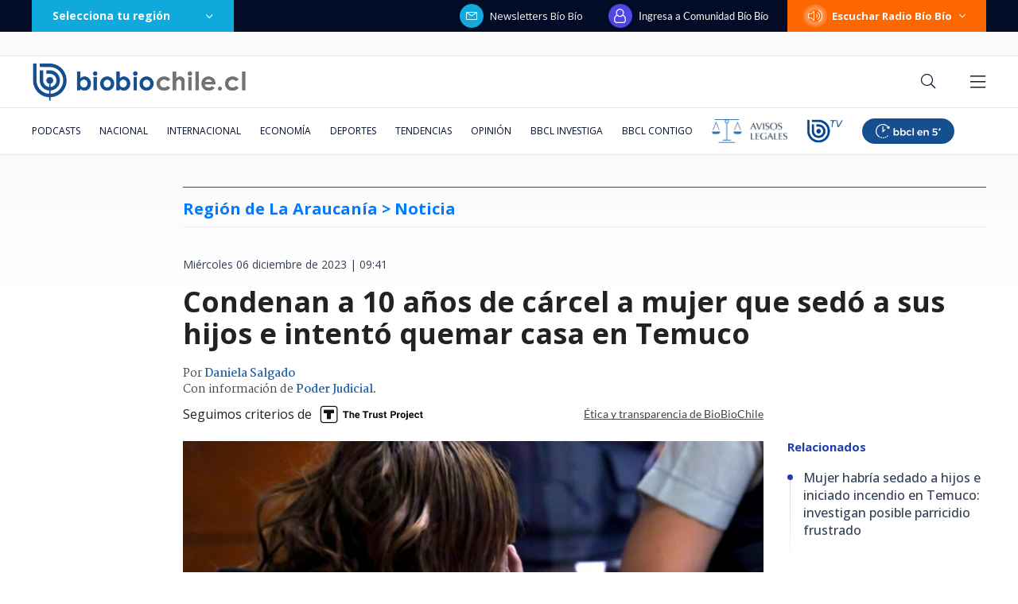

--- FILE ---
content_type: text/html; charset=utf-8
request_url: https://realtime.bbcl.cl/hit/?t=1769000584443&url=https%3A%2F%2Fwww.biobiochile.cl%2Fnoticias%2Fnacional%2Fregion-de-la-araucania%2F2023%2F12%2F06%2Fcondenan-a-10-anos-de-carcel-a-mujer-que-sedo-a-sus-hijos-e-intento-quemar-casa-en-temuco.shtml&property=01G1KMVDSGMWCR31GWZX0VBJBY&referrer=
body_size: -14
content:
01KFGADM8N9JD337HYT5K0HVEA.6LU2/nwhlGaAHxv9iyglpViTG9Yi07BDEvyFU2HL14o=

--- FILE ---
content_type: text/html; charset=utf-8
request_url: https://www.google.com/recaptcha/api2/aframe
body_size: 257
content:
<!DOCTYPE HTML><html><head><meta http-equiv="content-type" content="text/html; charset=UTF-8"></head><body><script nonce="B-h6WmpuGF-0vTcB98Oc2g">/** Anti-fraud and anti-abuse applications only. See google.com/recaptcha */ try{var clients={'sodar':'https://pagead2.googlesyndication.com/pagead/sodar?'};window.addEventListener("message",function(a){try{if(a.source===window.parent){var b=JSON.parse(a.data);var c=clients[b['id']];if(c){var d=document.createElement('img');d.src=c+b['params']+'&rc='+(localStorage.getItem("rc::a")?sessionStorage.getItem("rc::b"):"");window.document.body.appendChild(d);sessionStorage.setItem("rc::e",parseInt(sessionStorage.getItem("rc::e")||0)+1);localStorage.setItem("rc::h",'1769000600443');}}}catch(b){}});window.parent.postMessage("_grecaptcha_ready", "*");}catch(b){}</script></body></html>

--- FILE ---
content_type: application/javascript; charset=utf-8
request_url: https://fundingchoicesmessages.google.com/f/AGSKWxW3C82YiKX7xCNrE58NNHxqc2kXzRjSguqNaIcrK_FwH45zbcMNRR-5LfW7D3RyVYqIBP5mo3IksHa5-4WfUog1u63Xrfd2QiOtSpXqde0l7ChiCJSnFZk_3hXpjwzx7KLtpiDjcOLGkmDuqQzb2oEc5-PdijeGTM7MoMHMWnMa6sE9cZitiA0Nz__r/_/directadvert..xinhuanetAD._590x105./adban.-729x91-
body_size: -1289
content:
window['faa325ed-b4d6-4db3-b892-92c5be4d03b6'] = true;

--- FILE ---
content_type: application/javascript
request_url: https://www.biobiochile.cl/static/realtime/realtime-nacional.js?t=1769000595747&callback=BBCL_Realtime
body_size: 1024
content:
/*2026-01-21 13:02:08*/ BBCL_Realtime([{"id":6703600,"titulo":"Cat\u00e1strofe anticipada: el \"polvor\u00edn\" de 4 mil hect\u00e1reas en Gran Concepci\u00f3n del que nadie se hizo cargo","url":"https:\/\/www.biobiochile.cl\/especial\/bbcl-investiga\/noticias\/reportajes\/2026\/01\/21\/catastrofe-anticipada-el-polvorin-de-4-mil-hectareas-en-gran-concepcion-del-que-nadie-se-hizo-cargo.shtml","imagen":"2026\/01\/incendio-forestal-advertencias-corma.png","video_rudo_destacado":"","categoria":"nacional","en_vivo":false,"visitas":517},{"id":6705983,"titulo":"Presidente electo Jos\u00e9 Antonio Kast presenta su gabinete: revisa aqu\u00ed el listado de futuros ministros","url":"https:\/\/www.biobiochile.cl\/noticias\/nacional\/chile\/2026\/01\/20\/presidente-electo-jose-antonio-kast-presenta-a-su-gabinete-sigue-aqui-la-transmision-en-vivo.shtml","imagen":"2026\/01\/a-1-por-kast-presenta-a-su-gabinete-ministros.png","video_rudo_destacado":"","categoria":"nacional","en_vivo":false,"visitas":385},{"id":6705621,"titulo":"\"Lamentamos el desenlace\": Pedro, Juan y Diego y helader\u00eda que us\u00f3 marca Savory ir\u00e1n a quiebra","url":"https:\/\/www.biobiochile.cl\/noticias\/economia\/negocios-y-empresas\/2026\/01\/20\/lamentamos-el-desenlace-pedro-juan-y-diego-y-heladeria-que-uso-marca-savory-iran-a-quiebra.shtml","imagen":"2026\/01\/lamentamos-el-desenlace__-pedro-juan-diego-y-heladeria-que-uso-marca-savory-iran-a-quiebra.jpg","video_rudo_destacado":"","categoria":"nacional","en_vivo":false,"visitas":359},{"id":6706192,"titulo":"\"Absoluto descontrol de gastos\". Hugo Valencia revela problemas de Gonzalo Valenzuela y Kika Silva","url":"https:\/\/www.biobiochile.cl\/noticias\/dopamina\/2026\/01\/21\/absoluto-descontrol-de-gastos-hugo-valencia-revela-problemas-de-gonzalo-valenzuela-y-kika-silva.shtml","imagen":"2026\/01\/diseno-sin-titulo-54.png","video_rudo_destacado":"","categoria":"nacional","en_vivo":false,"visitas":259},{"id":6706096,"titulo":"Senado vuelve a dar portazo a normas de \"amarre\" y despacha a tercer tr\u00e1mite reajuste a sector p\u00fablico","url":"https:\/\/www.biobiochile.cl\/noticias\/nacional\/chile\/2026\/01\/21\/senado-vuelve-a-dar-portazo-a-normas-de-amarre-y-despacha-a-tercer-tramite-reajuste-a-sector-publico.shtml","imagen":"2026\/01\/cntxt-a-1-por-senado-rechaza-normas-amarre-y-reajuste-al-sector-publico-pasa-a-tercer-tramite.jpg","video_rudo_destacado":"","categoria":"nacional","en_vivo":false,"visitas":252},{"id":6704387,"titulo":"El FMI llama a \"resistir firmemente\" las amenazas a la independencia de los bancos centrales y la Fed","url":"https:\/\/www.biobiochile.cl\/noticias\/economia\/actualidad-economica\/2026\/01\/19\/el-fmi-llama-a-resistir-firmemente-las-amenazas-a-la-independencia-de-los-bancos-centrales-y-la-fed.shtml","imagen":"2026\/01\/el-fmi-llama-a-_resistir-firmemente_-las-amenazas-a-la-independencia-de-los-bancos-centrales-y-la-fed.jpg","video_rudo_destacado":"","categoria":"nacional","en_vivo":false,"visitas":170},{"id":6706172,"titulo":"Sector minero lanza dardo contra Kast por dejar a ingeniero agr\u00f3nomo a cargo de Ministerio de Miner\u00eda","url":"https:\/\/www.biobiochile.cl\/noticias\/economia\/actualidad-economica\/2026\/01\/21\/sector-minero-lanza-dardo-contra-kast-por-dejar-a-un-agronomo-a-cargo-del-ministerio-de-mineria.shtml","imagen":"2026\/01\/mineria-kast-biministro.jpg","video_rudo_destacado":"","categoria":"nacional","en_vivo":false,"visitas":157},{"id":6706248,"titulo":"Hubo hasta insultos: Elon Musk amenaza con comprar aerol\u00ednea m\u00e1s grande de Europa por no usar Starlink","url":"https:\/\/www.biobiochile.cl\/noticias\/economia\/negocios-y-empresas\/2026\/01\/21\/hubo-hasta-insultos-elon-musk-amenaza-con-comprar-aerolinea-mas-grande-de-europa-por-no-usar-starlink.shtml","imagen":"2026\/01\/elon-musk-ryanair.jpg","video_rudo_destacado":"","categoria":"nacional","en_vivo":false,"visitas":148},{"id":6706077,"titulo":"\"Un gabinete heredero de Pinochet\": FA arremete contra futuros ministros anunciados por Kast","url":"https:\/\/www.biobiochile.cl\/noticias\/nacional\/chile\/2026\/01\/21\/un-gabinete-heredero-de-pinochet-fa-arremete-contra-futuros-ministros-anunciados-por-kast.shtml","imagen":"2026\/01\/a-1-por-kast-gabinete.png","video_rudo_destacado":"","categoria":"nacional","en_vivo":false,"visitas":135},{"id":6706154,"titulo":"Megaincendio: Carabineros confirma denuncias por hallazgo de contenedores con bencina en rutas","url":"https:\/\/www.biobiochile.cl\/noticias\/nacional\/region-del-bio-bio\/2026\/01\/21\/megaincendio-carabineros-confirma-denuncias-por-hallazgo-de-contenedores-con-bencina-en-rutas.shtml","imagen":"2026\/01\/megaincendio.png","video_rudo_destacado":"","categoria":"nacional","en_vivo":false,"visitas":130}])